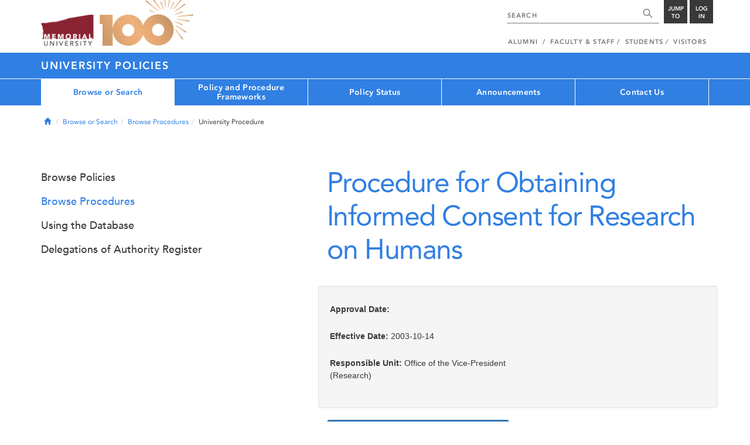

--- FILE ---
content_type: text/css
request_url: https://www.mun.ca/appinclude/stratum-sites/production/university-policies/resources/css/public-ui.css?id=1748956521&x-stratum-cacheable-asset=1
body_size: -967
content:
#topinfoView{
    background-color: #f0f0f0;
    padding: 10px;
    border: 1px solid #d0d0d0;
    -webkit-border-radius: 3px;
    -moz-border-radius: 3px;
    border-radius:3px;
    font-size: .8em;
}
#topinfoView p{
    font-size: 1.2em;
}

.policyTitle-expandlist ul li a{
    font-family: Arial,sans-serif !important;
    font-size: .8em !important;
}
.policy-sidebar p{
    font-size:1em;
    font-family: "Helvetica Neue", Helvetica, Arial, sans-serif;
}
.pagination li{
    color:red !important;
    font-family:sans-serif;
    font-size:.8em;
}
table.dataTable thead .sorting_asc:after, .sorting:after, .sorting_desc:after {
    content: "" !important;
}

.dataTables_wrapper{
    margin-top:1.5em !important;
}
.policy-nav.nav-pills{
    font-family: "Helvetica Neue", Helvetica, Arial, sans-serif;
}
h1.page-title{
    display:none !important;
}

 .show-procedures:before{
     content: "\002B"
 }
.show-procedures.opened:before{
    content: "\2212"
}


--- FILE ---
content_type: application/javascript
request_url: https://www.mun.ca/appinclude/stratum-sites/production/university-policies/resources/js/favourites.js?id1748956521&x-stratum-cacheable-asset=1
body_size: -797
content:
$(function () {

    /** Policy favourites**/
    if (readCookie('favourites') == null) {
        createCookie('favourites', ['']);
    }
    var values = readCookie('favourites').split(',');
    if (values.indexOf($("input#policyid").val()) >= 0) {
        $("#mark-favourite span:first").css("color", "#ffaa00").addClass("glyphicon-star").removeClass('glyphicon-star-empty');
        $("#favourite-text").text("Remove from Favourites")
    }

    $("#mark-favourite").click(function (event) {
        if (values.indexOf($("input#policyid").val()) >= 0) {
            //remove it from the cookie
            values.splice(values.indexOf($("input#policyid").val()),1);
            $("#mark-favourite span:first").css("color", "white").addClass("glyphicon-star-empty").removeClass('glyphicon-star');
            $("#favourite-text").text("Mark as Favourite")
        }
        else{
            //add it to the cookie
            values.push($("input#policyid").val());
            $("#mark-favourite span:first").css("color", "#ffaa00").addClass("glyphicon-star").removeClass('glyphicon-star-empty');
            $("#favourite-text").text("Remove from Favourites")
        }
        createCookie('favourites', [values.join()]);
        event.preventDefault();
    });

    /** Procedures favourites**/
    if (readCookie('procedurefavourites') == null) {
        createCookie('procedurefavourites', ['']);
    }
    var procedurevalues = readCookie('procedurefavourites').split(',');
    if (procedurevalues.indexOf($("input#procedureid").val()) >= 0) {
        $("#mark-favourite-procedure span:first").css("color", "#ffaa00").addClass("glyphicon-star").removeClass('glyphicon-star-empty');
        $("#favourite-text-procedure").text("Remove from Favourites")
    }

    $("#mark-favourite-procedure").click(function (event) {
        if (procedurevalues.indexOf($("input#procedureid").val()) >= 0) {
            //remove it from the cookie
            procedurevalues.splice(procedurevalues.indexOf($("input#procedureid").val()),1);
            $("#mark-favourite-procedure span:first").css("color", "white").addClass("glyphicon-star-empty").removeClass('glyphicon-star');
            $("#favourite-text-procedure").text("Mark as Favourite")
        }
        else{
            //add it to the cookie
            procedurevalues.push($("input#procedureid").val());
            $("#mark-favourite-procedure span:first").css("color", "#ffaa00").addClass("glyphicon-star").removeClass('glyphicon-star-empty');
            $("#favourite-text-procedure").text("Remove from Favourites")
        }
        createCookie('procedurefavourites', [procedurevalues.join()]);
        event.preventDefault();
    });
});

function createCookie(name, value) {
    document.cookie = name + "=" + value + "; expires=Fri, 25 Dec 2099 23:59:59 GMT; path=/";
}

